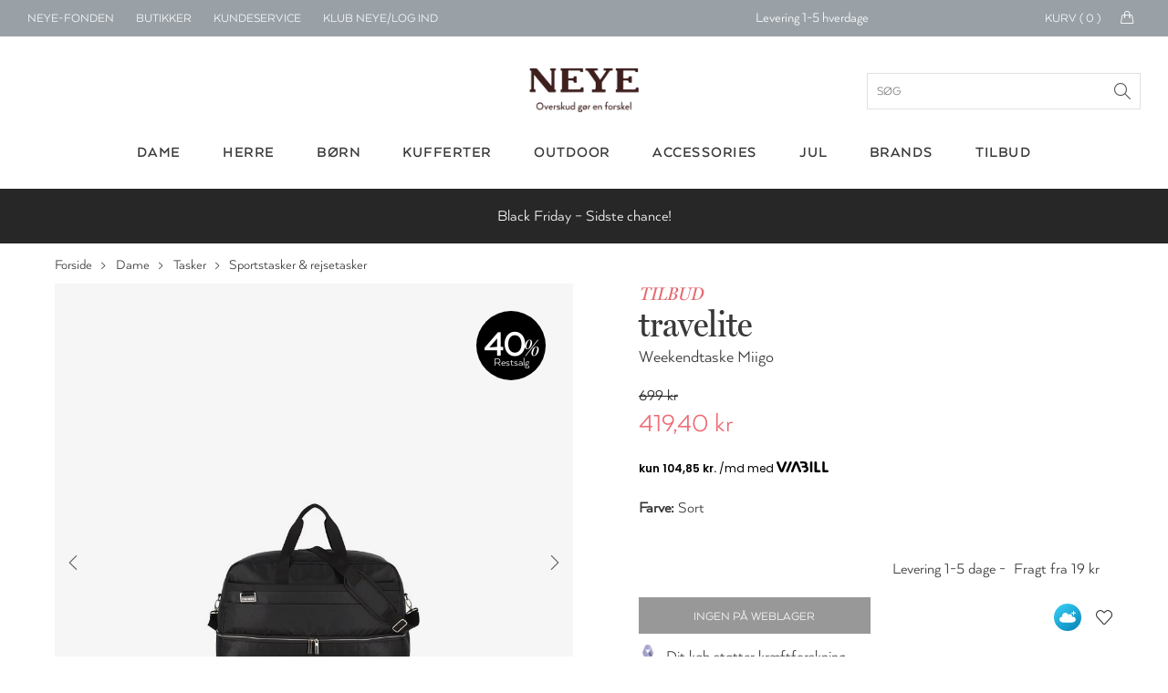

--- FILE ---
content_type: text/html; charset=utf-8
request_url: https://www.google.com/recaptcha/api2/anchor?ar=1&k=6LfhfOMnAAAAAFYc6MNrCUgTJUkN0j9AVtqa4h3t&co=aHR0cHM6Ly93d3cubmV5ZS5kazo0NDM.&hl=en&v=TkacYOdEJbdB_JjX802TMer9&size=invisible&anchor-ms=20000&execute-ms=15000&cb=1ww90ic4vjx7
body_size: 45263
content:
<!DOCTYPE HTML><html dir="ltr" lang="en"><head><meta http-equiv="Content-Type" content="text/html; charset=UTF-8">
<meta http-equiv="X-UA-Compatible" content="IE=edge">
<title>reCAPTCHA</title>
<style type="text/css">
/* cyrillic-ext */
@font-face {
  font-family: 'Roboto';
  font-style: normal;
  font-weight: 400;
  src: url(//fonts.gstatic.com/s/roboto/v18/KFOmCnqEu92Fr1Mu72xKKTU1Kvnz.woff2) format('woff2');
  unicode-range: U+0460-052F, U+1C80-1C8A, U+20B4, U+2DE0-2DFF, U+A640-A69F, U+FE2E-FE2F;
}
/* cyrillic */
@font-face {
  font-family: 'Roboto';
  font-style: normal;
  font-weight: 400;
  src: url(//fonts.gstatic.com/s/roboto/v18/KFOmCnqEu92Fr1Mu5mxKKTU1Kvnz.woff2) format('woff2');
  unicode-range: U+0301, U+0400-045F, U+0490-0491, U+04B0-04B1, U+2116;
}
/* greek-ext */
@font-face {
  font-family: 'Roboto';
  font-style: normal;
  font-weight: 400;
  src: url(//fonts.gstatic.com/s/roboto/v18/KFOmCnqEu92Fr1Mu7mxKKTU1Kvnz.woff2) format('woff2');
  unicode-range: U+1F00-1FFF;
}
/* greek */
@font-face {
  font-family: 'Roboto';
  font-style: normal;
  font-weight: 400;
  src: url(//fonts.gstatic.com/s/roboto/v18/KFOmCnqEu92Fr1Mu4WxKKTU1Kvnz.woff2) format('woff2');
  unicode-range: U+0370-0377, U+037A-037F, U+0384-038A, U+038C, U+038E-03A1, U+03A3-03FF;
}
/* vietnamese */
@font-face {
  font-family: 'Roboto';
  font-style: normal;
  font-weight: 400;
  src: url(//fonts.gstatic.com/s/roboto/v18/KFOmCnqEu92Fr1Mu7WxKKTU1Kvnz.woff2) format('woff2');
  unicode-range: U+0102-0103, U+0110-0111, U+0128-0129, U+0168-0169, U+01A0-01A1, U+01AF-01B0, U+0300-0301, U+0303-0304, U+0308-0309, U+0323, U+0329, U+1EA0-1EF9, U+20AB;
}
/* latin-ext */
@font-face {
  font-family: 'Roboto';
  font-style: normal;
  font-weight: 400;
  src: url(//fonts.gstatic.com/s/roboto/v18/KFOmCnqEu92Fr1Mu7GxKKTU1Kvnz.woff2) format('woff2');
  unicode-range: U+0100-02BA, U+02BD-02C5, U+02C7-02CC, U+02CE-02D7, U+02DD-02FF, U+0304, U+0308, U+0329, U+1D00-1DBF, U+1E00-1E9F, U+1EF2-1EFF, U+2020, U+20A0-20AB, U+20AD-20C0, U+2113, U+2C60-2C7F, U+A720-A7FF;
}
/* latin */
@font-face {
  font-family: 'Roboto';
  font-style: normal;
  font-weight: 400;
  src: url(//fonts.gstatic.com/s/roboto/v18/KFOmCnqEu92Fr1Mu4mxKKTU1Kg.woff2) format('woff2');
  unicode-range: U+0000-00FF, U+0131, U+0152-0153, U+02BB-02BC, U+02C6, U+02DA, U+02DC, U+0304, U+0308, U+0329, U+2000-206F, U+20AC, U+2122, U+2191, U+2193, U+2212, U+2215, U+FEFF, U+FFFD;
}
/* cyrillic-ext */
@font-face {
  font-family: 'Roboto';
  font-style: normal;
  font-weight: 500;
  src: url(//fonts.gstatic.com/s/roboto/v18/KFOlCnqEu92Fr1MmEU9fCRc4AMP6lbBP.woff2) format('woff2');
  unicode-range: U+0460-052F, U+1C80-1C8A, U+20B4, U+2DE0-2DFF, U+A640-A69F, U+FE2E-FE2F;
}
/* cyrillic */
@font-face {
  font-family: 'Roboto';
  font-style: normal;
  font-weight: 500;
  src: url(//fonts.gstatic.com/s/roboto/v18/KFOlCnqEu92Fr1MmEU9fABc4AMP6lbBP.woff2) format('woff2');
  unicode-range: U+0301, U+0400-045F, U+0490-0491, U+04B0-04B1, U+2116;
}
/* greek-ext */
@font-face {
  font-family: 'Roboto';
  font-style: normal;
  font-weight: 500;
  src: url(//fonts.gstatic.com/s/roboto/v18/KFOlCnqEu92Fr1MmEU9fCBc4AMP6lbBP.woff2) format('woff2');
  unicode-range: U+1F00-1FFF;
}
/* greek */
@font-face {
  font-family: 'Roboto';
  font-style: normal;
  font-weight: 500;
  src: url(//fonts.gstatic.com/s/roboto/v18/KFOlCnqEu92Fr1MmEU9fBxc4AMP6lbBP.woff2) format('woff2');
  unicode-range: U+0370-0377, U+037A-037F, U+0384-038A, U+038C, U+038E-03A1, U+03A3-03FF;
}
/* vietnamese */
@font-face {
  font-family: 'Roboto';
  font-style: normal;
  font-weight: 500;
  src: url(//fonts.gstatic.com/s/roboto/v18/KFOlCnqEu92Fr1MmEU9fCxc4AMP6lbBP.woff2) format('woff2');
  unicode-range: U+0102-0103, U+0110-0111, U+0128-0129, U+0168-0169, U+01A0-01A1, U+01AF-01B0, U+0300-0301, U+0303-0304, U+0308-0309, U+0323, U+0329, U+1EA0-1EF9, U+20AB;
}
/* latin-ext */
@font-face {
  font-family: 'Roboto';
  font-style: normal;
  font-weight: 500;
  src: url(//fonts.gstatic.com/s/roboto/v18/KFOlCnqEu92Fr1MmEU9fChc4AMP6lbBP.woff2) format('woff2');
  unicode-range: U+0100-02BA, U+02BD-02C5, U+02C7-02CC, U+02CE-02D7, U+02DD-02FF, U+0304, U+0308, U+0329, U+1D00-1DBF, U+1E00-1E9F, U+1EF2-1EFF, U+2020, U+20A0-20AB, U+20AD-20C0, U+2113, U+2C60-2C7F, U+A720-A7FF;
}
/* latin */
@font-face {
  font-family: 'Roboto';
  font-style: normal;
  font-weight: 500;
  src: url(//fonts.gstatic.com/s/roboto/v18/KFOlCnqEu92Fr1MmEU9fBBc4AMP6lQ.woff2) format('woff2');
  unicode-range: U+0000-00FF, U+0131, U+0152-0153, U+02BB-02BC, U+02C6, U+02DA, U+02DC, U+0304, U+0308, U+0329, U+2000-206F, U+20AC, U+2122, U+2191, U+2193, U+2212, U+2215, U+FEFF, U+FFFD;
}
/* cyrillic-ext */
@font-face {
  font-family: 'Roboto';
  font-style: normal;
  font-weight: 900;
  src: url(//fonts.gstatic.com/s/roboto/v18/KFOlCnqEu92Fr1MmYUtfCRc4AMP6lbBP.woff2) format('woff2');
  unicode-range: U+0460-052F, U+1C80-1C8A, U+20B4, U+2DE0-2DFF, U+A640-A69F, U+FE2E-FE2F;
}
/* cyrillic */
@font-face {
  font-family: 'Roboto';
  font-style: normal;
  font-weight: 900;
  src: url(//fonts.gstatic.com/s/roboto/v18/KFOlCnqEu92Fr1MmYUtfABc4AMP6lbBP.woff2) format('woff2');
  unicode-range: U+0301, U+0400-045F, U+0490-0491, U+04B0-04B1, U+2116;
}
/* greek-ext */
@font-face {
  font-family: 'Roboto';
  font-style: normal;
  font-weight: 900;
  src: url(//fonts.gstatic.com/s/roboto/v18/KFOlCnqEu92Fr1MmYUtfCBc4AMP6lbBP.woff2) format('woff2');
  unicode-range: U+1F00-1FFF;
}
/* greek */
@font-face {
  font-family: 'Roboto';
  font-style: normal;
  font-weight: 900;
  src: url(//fonts.gstatic.com/s/roboto/v18/KFOlCnqEu92Fr1MmYUtfBxc4AMP6lbBP.woff2) format('woff2');
  unicode-range: U+0370-0377, U+037A-037F, U+0384-038A, U+038C, U+038E-03A1, U+03A3-03FF;
}
/* vietnamese */
@font-face {
  font-family: 'Roboto';
  font-style: normal;
  font-weight: 900;
  src: url(//fonts.gstatic.com/s/roboto/v18/KFOlCnqEu92Fr1MmYUtfCxc4AMP6lbBP.woff2) format('woff2');
  unicode-range: U+0102-0103, U+0110-0111, U+0128-0129, U+0168-0169, U+01A0-01A1, U+01AF-01B0, U+0300-0301, U+0303-0304, U+0308-0309, U+0323, U+0329, U+1EA0-1EF9, U+20AB;
}
/* latin-ext */
@font-face {
  font-family: 'Roboto';
  font-style: normal;
  font-weight: 900;
  src: url(//fonts.gstatic.com/s/roboto/v18/KFOlCnqEu92Fr1MmYUtfChc4AMP6lbBP.woff2) format('woff2');
  unicode-range: U+0100-02BA, U+02BD-02C5, U+02C7-02CC, U+02CE-02D7, U+02DD-02FF, U+0304, U+0308, U+0329, U+1D00-1DBF, U+1E00-1E9F, U+1EF2-1EFF, U+2020, U+20A0-20AB, U+20AD-20C0, U+2113, U+2C60-2C7F, U+A720-A7FF;
}
/* latin */
@font-face {
  font-family: 'Roboto';
  font-style: normal;
  font-weight: 900;
  src: url(//fonts.gstatic.com/s/roboto/v18/KFOlCnqEu92Fr1MmYUtfBBc4AMP6lQ.woff2) format('woff2');
  unicode-range: U+0000-00FF, U+0131, U+0152-0153, U+02BB-02BC, U+02C6, U+02DA, U+02DC, U+0304, U+0308, U+0329, U+2000-206F, U+20AC, U+2122, U+2191, U+2193, U+2212, U+2215, U+FEFF, U+FFFD;
}

</style>
<link rel="stylesheet" type="text/css" href="https://www.gstatic.com/recaptcha/releases/TkacYOdEJbdB_JjX802TMer9/styles__ltr.css">
<script nonce="zE6Du8bglUxKot77YimKqQ" type="text/javascript">window['__recaptcha_api'] = 'https://www.google.com/recaptcha/api2/';</script>
<script type="text/javascript" src="https://www.gstatic.com/recaptcha/releases/TkacYOdEJbdB_JjX802TMer9/recaptcha__en.js" nonce="zE6Du8bglUxKot77YimKqQ">
      
    </script></head>
<body><div id="rc-anchor-alert" class="rc-anchor-alert"></div>
<input type="hidden" id="recaptcha-token" value="[base64]">
<script type="text/javascript" nonce="zE6Du8bglUxKot77YimKqQ">
      recaptcha.anchor.Main.init("[\x22ainput\x22,[\x22bgdata\x22,\x22\x22,\[base64]/MjU1OmY/[base64]/[base64]/[base64]/[base64]/bmV3IGdbUF0oelswXSk6ST09Mj9uZXcgZ1tQXSh6WzBdLHpbMV0pOkk9PTM/bmV3IGdbUF0oelswXSx6WzFdLHpbMl0pOkk9PTQ/[base64]/[base64]/[base64]/[base64]/[base64]/[base64]/[base64]\\u003d\x22,\[base64]\x22,\x22LWw5WMOAeRDCg8KmwqTDnMKQw7jCksOQMsKgbMOSfsO1OcOSwoB/wpzCiibCu01pb0XCvsKWb3DDpjIKfHLDkmE7wosMBMKSUFDCrSZ0wqEnwpXCqgHDr8OYw6Zmw7onw6Qddz/Dm8OWwo1IcVhTwqfCryjCq8OdBMO1ccOYwrbCkB5eCRNpVzfCllbDvgzDtkfDs1ItbzYFdMKJPz3Cmm3CrVfDoMKbw5HDqsOhJMKcwpQIMsOkHMOFwp3CiXbClxx8BsKYwrUpOGVBZkoSMMO+QHTDp8O0w5knw5RwwoBfKCPDrzvCgcOAw6jCqVYaw5/CilJKw6nDjxTDtDQ+PwTDusKQw6LCu8KAwr5ww5PDlw3Ch8ODw7DCqW/[base64]/[base64]/e33Cu8K2wo/Ci8Otw7TDrMOAFcKVH8O5w4rCizfCrMK6w7VMantEwp7DjsOoYsOJNsKzNMKvwrgDEl4UZTpcQ2fDvBHDiF3CjcKbwr/Cq0PDgsOYZsKbZ8O9CQwbwroaJE8LwqgSwq3Cg8OdwrJtR1PDg8O5wpvCq3/Dt8OlwodfeMOwwqNEGcOMaxXCuQV0wq1lRn3DuD7CmSfCmsOtP8K7IW7DrMOswrLDjkZgw6zCjcOWwpLCgsOnV8KmJ0ldGcKlw7hoPQzCpVXCrEzDrcOpBmcmwpl3egFpe8KmwpXCvsOUe1DCnxMHWCw7Kn/DlV8iLDbDjWzDqBpAJl/[base64]/DqsO1wr7Cs8OPwpXDgQZZwrpJw7TDoH7CrcOxX8KawrrCncKPYsOFe0EfMcKqwozDjgXDosOSRsKWw5Vdwo0/[base64]/[base64]/[base64]/CqgIJA8KsHMOHw4VQw5haw5Iow4rDnV44wpVnGwBlBMK3fMOQwo/DgUY8YMODNndeBF5zHkIzw4LDuMOpwqlDw6hFUQoQXMKOw5thw7YkwqTClwl/w5zCjWUHwo7CrDMvL1MxUCYqeX5qw4cqWcKdasKDKCjDgnHCnsKiw7E7UB3CgUdowrXCmsOQwqjDtcKhwoLDvMOPwqhdw6vCrzTCtcKQZsO9woRFw4hXw4N6IMKCFlbDlQ0pw6fCjcK8VUbDuxlAwqZRGMO/w5jDj0zCq8KyfQXDpsKKVn/DhcO2PzrCmHnDhT47S8Kuw6Elw7PDrHfCtMKpwojDpcKGd8Opw7Ftwp3DjMOXwoREw5bCtsKvT8Oow48PRcOEWB9nw7HDh8KLwpkBKlTDpUbCpgwZICFGw4TCmMOqwofClMKQfsKNw73DvkojcsKAwo5nwqTCosK1JVXCjsKxw6vCowk7w7PComVhwoInCcO/w6Y9KMOqYsK/MsOaDsOgw6HDrUTClsOTbzMjY2PCrcOgcsKQDicKQh0Xw6R5woBUXsOOw6oXb0hdPMOZQcOXw4PDmRbClMO1wpnCnwXCvxnDrMKOJsKvwqMQQsKQf8OpNRjDicKTwrvDuVoGwqjDpMK/AmHDqcK0w5XCmTPCjMO3VUUfwpBMJsOTw5Iiw6/Dt2XCmBUyIMK9wocjIsKlP0nCqylOw6jCp8O1PcKmwoXCoX7DscObMS3CvgfDs8OIEcOcAcK5wqHDuMK/[base64]/wqYwM8KdBsKsEMKnwpjCgsKTHg4IcmNoFiJqwqFbwr7DgsKlSMOUVlTDlcKZfRkhVMOaQMOww5rCqsK8Si56wqXClivDgnHCiMO4wp/[base64]/NR1waF/DpBrChMKdPXINahZcfG/Cr28qYxcQwoTCi8KTDMONHBMpwr/DnD7DhlfChcO0w6DDjCEiWMOCwo0lbsKOXzXCjn/[base64]/w5AkwogiVxHDt8OQGhd5BAfDhi/CuCYaw50Lw4A2GMOJw4ZQbcOWwpMiacOHw4Y+fE0+HR1/wpDCvDcJUV7Cu2YGJsKkTmsCLV0XUS9/HsOHw4TCqcKKw4dZw5Moa8KwFMO8woVlw6LDjcOOBl8MOCrCnsOnw45xNsKAw7HCjBVhw5TDhkLCqsKDNsKjw5pIOF4NNi1pwodiWVHDiMKdfcK1bsOZc8O3wrnDr8OjXm5/LCLCocOKdlHCiiXDuxUSw6BrW8OKwqF3wpnCrXZZwqLDl8KqwqhyB8K4wr/Cjl/DhMKrwqJAKipQwqDCqsOnwrPCrTsoS2wTN3HCicKXwq/CpcOlwo5fw6Zvw67ClMOBw5xGbhzCgTrDsDNKcw7CpsKEFsKiSFQow6/CnXgaWnfCiMK6wpJFecORTVd0NWgVwoE4wo/Cv8ORw6bDqhlWw63CpMOTwpjCggI0SAFswrvCj01ZwrEJP8KxQsK8WzEqw6PDmMOfCRFmaRzCv8ONSRLCuMO5dy5jJQI2woRoKl/Dm8KoYMKLw79IwqbDnsKUPUzCqHlzdzVwG8Krw6TDsV/CscONw6JnVklmwp5JGcK3RMOrwpJsRFdLdMK/woV4Fy56Yj/Drh3DvMOnCsO+w5wgw5hFTsO9w6kKNsOWw4I6QW7DlMK/XsOswpnDjcOMw7LCoQ7Dq8KNw7dIGcO5eMKBegzCqy/Ch8KSFR7DiMKOPcKiQl/DpsOQewJuw5PCjcK0LMOaYWfDvB7Ci8KHwrrDgRoKV118wrwowpR1w6HCm1nCvsKLwpvDvEcXWhJLwqE5Kg4eXAjChsOJGMKaJkdDDj3CncKZGkrDmMKodELDgcKEJ8O0wosiwrAeDU/CocKMwrXCnsOlw4/DmcONw5LCsMO1wofCv8OoRsOPbg7DvnPClMOOQcOUwrIZURlkPxDDlz4WXWXCshMhw5I4Zl5KIsKawq/Dp8OZwq3Cg0LCtHvCpFlWQMOBeMKzw5pJIE3CrGtzw75KwoPCtz1Gwp/Cry3DuXArHjDDiQ3DuyA8w7pzesKpL8KSPRnDm8OGwp7Cu8KswpTDisO0KcKUfMO/wq1NwpHDicKywp8Bw7rDgsKOFFzCow5swpfCihXDqDHCicKrwr1twqHCmW/DkCceLcOIw5nCrsOQECrDjsOXw78+w4fChhvCocOwcsO/woDCgsKsw58NNsOJKsO8w73DvxvCr8O8wqLDvV3DnjQuZMOGWsK2AsOmwosywoHDjDoqCcOpw4DCvXohEcOFwqfDpcOEPcKkw4PDn8Onw6R2fkYIwq8TSsKVw57DvDgSwqvCjXvCjTnCpcKtw5sxNMKtwrl/cxt8w4PDsHFBb3ENc8KSQMO6KzvDlW/Chnt4NSUJwqvCuHw7cMKENcOINwrDoU0GEsKuw5UiaMOPw6d/VsKfwrXCjzoJZwxhBCdbRcKZw6rDocOkd8Kxw5YXw7jCoTvCggVSw5/Co0vCk8KZw5kkwq7Dmm3CtU1kw7o1w6rDrXQ2wpo4w7XCulXCsjB0LGN6ViZ3w5LCjsOxL8KnXjYOecOTw5zCkcOVw4/CrsKAw5ERDnzCkxIGw5kAQMOBwofCnFPDg8K5w6E3w4zCj8Kyfx7CucKLw7TDhnsrFmjCosOZwpBBXW1cYsO+w5zCsMO2S3Q7wonDqsO/w73CtsKswp06BsOsOMOBw5wQw7rDoWJ3UBhEM8Oeb3LCn8OUfn5dw6HCtMK8w54UCyzCrSrCq8OkPcO6Q1bCnzFiwoIyN13Dj8OXGsK9K1lVSsK2PkFzwqQWw6PCvMOEXSHCnnRJw4XCssOtwrtfwrLDjsKFwq/Dj3TCp35kwqrCr8Kmwq8XHVQ/w7Fxw50Aw77CvUZ6d0DDiD/DmTAseAIoMsOJS3gvwqhpcgwjTSfDo2QlwojDsMKRw6sCIiPDkWMPwqUVw77CsHloXMKHWjp6wpNUEMOuw7Q4w5PCjh8Lw7TDn8OiEhjDqxnDnmp0woIfEMKfw6I7wpvCvMK3w6jCmztvTcK1f8OWDQ/[base64]/Ch2lDLH1/wprDosK6wrVNw6QiUmF3w6jDtEPCrMOUZB3CiMO5wqrDpx3CvU7CgMKALsOpasOCb8K2wpVgwo5yNEDCnMOcecORCCpUXcKBIsK0w4fDvsOsw5laQEnCqsO8wpxxY8KVw6PDt3vDjW4iwqAzw7Qawq/Dj3pPw6XDrlTDoMOYY31QKnYhw6vDhlgSw7lLHD40Az1awqVHw4XCgyTDsR3Ci0ZZw78XwrIkw4p7YcKlC23DlEbCkcKQwptMUGNuwq/DqhgYVcOOUsKaJ8O/Jkp3N8KxJi0JwoUowrRbRsKZwr7Ch8KTRsOnw5zCoGV0B3zCpXXCusKHQk7DrsO4WwViJsOuwq0UFn7DlFrCvwjDqcKAB07Cq8OMwokqE18zPV3DlAnCrsOjKBEYw6sDezPCvsK7w4RfwogyWcKHw70+wr7CocOew5ooO2FCdinChcKpOSXDl8KJw5/ClcKmw4w7DsOXb1x3bzzDp8O1w6hqO3jDo8Kbw5FldT9/wpAsNkfDuRXCiH8fw4HDuVDCvcKXR8KRw7Qow60mRzsjYRV8w4/DtDhxw4PClhzCk29Dfi3Cu8OCPkLDkMOLbcO6w5o3w5/Ch09NwpEdw7tQw4bDssOBL2HClMO8w67DmTXCg8Ouw5TDisKwTcKPw6LDsQs3LsOpw7pWMF0lwq/[base64]/Cq8O+wrbDnMKyPsKvIAc/wpRkPWrDhcOvw7VAwpjDhFDCp3LDksOkcMOTw4wHwoxXXlfCsmrDrTJjTTfCiXnDgMK8F2rDtEUtw67Ct8Odw6HCj2p+w4BQM0vCpwUFw4jDg8OlKcOaQB8YKUDDpyXCusOBwovDoMO1wrTCvsO9w5Biw4nCosOvWig/[base64]/wrjCqEbDnj7ClMOMw4vCm2w1QMK7w4XDtcOSMMKWwqFVw5jCqsOZb8K6fcO7w6TDvcOIPmo/wqg1JMKgRsO/w7fDn8KkKThwb8K8bsOww78Cwp/[base64]/[base64]/CuHpAORE4w43CrT8TwpjCmcOmworDqlQBwqAASz3CjSAfwqbDucOxDRbCkcOgPlPCghrCtMOlw7rCpcKowr/[base64]/QgTDocOUU1VYwoHCr8KfHlbDhCEuwoPCjEwmEShdHUo7wqN7Zm1kw6/[base64]/CicKJMsOew5XCt8KRwqILwpsnV8KeO3/ClMKDw63CkcOdwrBCPMKzWRfCrMO0woHDp3ojJsKGAnfDnHTClsKvFX0RwoVbKcOYw4rCtiZMVy5twrjCuDDDu8OUw77Cgj/[base64]/Do8Ovw63CmXkXXkFdw7gxw4TDoEsuEmzCn0DDvcOGw5/DjzDCn8K3NGHClcKAdT7DocOCw6MxUMOqw7bCu23DscOgPMKRYcOQwprDlRTCrsKjTsKXw5zDqRRPw6J+XsO+wr3DvGogwpo4wojCpmrDtD8Gw6rCimrDuSIzCsKIFE3CpTFTDcKbVVMQBMKcOMK9Uy/CrSjDh8O1a2l0w5N+wpQ3GMKYw6nChsKPajvCjMKFw6YtwqwbwrokBknCu8Oqw70RwpPDtHjCvgPCocOZBcKKdzNaczp+w5DDnTdswp/DvsKiw5nCtQBUdHrCtcOJFsKOw6Vrc18qa8KSD8OLPgdgb33DoMOlRXZnwqpswq4kB8Krw7bDs8O9NcOyw4MqbsOkwqfCv0rDjRJvF3l6DcKjw5Y7w5x5Z3AMw5PDq0/CnMOWcMOBVRPCtsKiw7ciw5UOXsOsJHLDl3LDqcOAwql0dcK+ZlcMwoLCt8Kvw6sew6jDi8KcCsOIDiwMwpFlDS4Aw494wpLCqCnDqXXCg8Kwwq/DnMKKVjPCn8KsDXoXw73CqABQw78VfHBzw6rDj8KUw7HDj8KYIcKtwqzDnsKkWMO9VcKzL8Ovwrx/acO1KMOMF8O8ITzDrinDk0DChsO6BULCqMKTc3zDtcObMMOQa8KaNMKnwoXDqAzCu8O0woUPT8KQeMOZMXwgQMK8w5HCmsK2w5ozwqPDq2TCvcOLM3TDusKAdgBpwqLDosObwpdBwr/DgSvCksObwrx1wqXCsMO/[base64]/woTDgwgIwr5LXMOSwp3DpMK3WcOkw6JBw4rCsnkSAQohJ28pEgDCu8OKwpB9TEzDp8OXGDjCtlYYwrHDqsKIwq/Di8KSekZ0Ow9vEVIWawjDv8OdOlc6worDny7DjcOlCyBUw5QVw4t9wrDCh8K1w7QHTGFWP8O5aXUHw5IJX8K7OT/ClMOPw5lswprDn8O3TcKUwpzCqmTCgEpnwrXDpMO0w6vDoA/DkMOQwrnCicKCFMKmGsKXd8Knwr3DhcOKBcKnwq/ChcOOwrgPaCHCs1/DkENXw55RFsOxwphqdcOFw6kzZsKkGcOjwpIBw6R+fz/[base64]/UMOnwqDCtQlkw6ovwpnCvCUxwplmw4nCqcOROzzChFptH8OcwpJJw5gTw6/CgAPDusOtw5UZHRp+wpkvw50lwqUENVcGwrDDk8KHJ8Oqw6HDr3wKwpoWXzdxw6XCnMKGwrVPw7zDgkE/w4zDiFxbQ8OQQMO2w7PCkGNgw7LDtBM7AljCuBElw4Jfw4LCsw1Ew6k/aQTCmcKEw5vCiUrDssOQwoQ/RcK7SMKZcwx1wpDDrHDCrcKbdWN7fGBoVzrCulsgYQwJw4cVbx06ecKCwp4vwqzCusKPw6zCjsOAXhIXwpvDgcO9C2lgw7bDvwI/TMKiPntqdTzDmMOsw5XCtMKCRcOvKB4Swoh1DwHCnsK0BzjCqMKkQ8K1LjPCgMOxMiMbEsOXS0TCg8O6RsK/wqfDlyJxwpjCoGo6KcOFGMO4Zmcxw6/DpigMwqoOTTdvKXwsS8KUVmVnwqsxw7nDsj5zZlfCgwLDkcKTQXYww45Zwop0EMOXD0Uhw6/Ds8KUwr05w5HCjiLDucOXc0lnayVOw5IfAsOkw5fDiD5kw43DoQRXWi3Dk8Kiw4/CssOZwq4owoPDuClpwqbCqsOtBsKBwr9IwobDmy3DoMOTHSRsEMKAwqESREcbw4hGGXwYQMKkK8K2w4TDv8OFIioRBTcPFMKYw6B6wo5naS3Cu1V3w4/DmWBXw4Fdw6TDhR8WXybCtsOkwoYZKcOMwpbCjirDpMOiw6jDusOtZsKlwrLCgkFvwrpIXsOuw5TDgcKJDHkMw6LDskLCs8OXMxLDlMOpwonDi8OTwo7DglzDp8ODw4PCnUZfBFYiYCFJJsKwNVU8YR9zAF7CpC/[base64]/DpkfDq8K+wq4Fw73Dpj/[base64]/CswHDk0/DmxjDicK0w6JRw405L04ewonDhVoSw6DCtsOSwobDgwQPw6XDuXQoX1ZOw7hxRsKvw67Ck2vDhQTDm8Odw6lEwqJNXMO7w4HDqzo4w4heIkc6wo1CXDRiFBxUwqc1D8KwCsOaHC4rA8KIcD/[base64]/CoknCrMKMM8KOwp4nTsOnP8OGBsOeFMKMXX/[base64]/DVDDo0rDhXzCtSHDlnZcwoZTw5/DqDHCoQgpwoNUw7XCuRPDv8OTcn3DmVfDl8O/woPDp8OBL2TDpsKfw48bwprDu8KXw5/[base64]/w6NCdsKowrXCoRJ+wqJHwqDDqy/DqXTDuGXCtcObwrloZMK9FsK/wr1VwoDDukrDoMKrw5rDt8O+E8KaQ8OnBDEywqXCuhDCqCrDp0JUw4Jfw57CscOBwq9dDcKMWMOtw6fCpMKKIcKowqbCrF/[base64]/wrHDtMKKw6DDux/DlmrDr8OOGgLDjWXClGJzwr/DocOJw7I7w63CssKFLMOiwpDChcKFw6xHbMO8wp7DjDDDsxvDlCfDlTXDhsODb8KEwprDhMOJwo7DgMO/w6fCtlrCjcOQfsOQTijDjsK3EcK9wpU3CXF8McOSZcK4WgoPVVPDosKBw5DDvsOswqdzw4oeZ3fDq2XChRPDkcONwrzCgEoxw70wTDMJwqDDjj3DsnxrPy/Cq0dJw5TDnljCn8K4wrDDjjLChcOtw6FJw48rwpZ0wqbDl8OQw5DClRVSOF9dTR8uwrrDgcOewq7ChMO4w4zDlU7Dqjo5aiYtN8KSIXrDizAuw5TCnMKEG8OLwrF2JMKlw7XCmsKWwowew7HDq8Obw6/DtMKlb8KJZxTCvMKQw5jCoCLDoTDDr8KYwrzDpSFdwo0aw41tw67Do8OmexpkQF/DqsKiaQvCu8Kqw4TDqEMqw53Du0jDjMKCwpjCnUjCrBUSH3sCw5jDp2fCh0hYE8OxwqU/PxzDvxIBE8KPwprDoktbw5zDrsOYe2TCiGTDrMOVVMOWSj7DisODQxo4alcdWl5XwqLChCzCuGxbw57CknHCo0JFXsKUwoDDmBrDlCEXwqjDs8OWAVLCv8OeVcOoG30CczvDgAZswqMiwpjDiF7DkCsqwrTCrMKtesKlA8KCw5/Du8KQw4tbBcOLJsKJI2nCrQTDpm4SDGHCjMOCwoFiU1Rkw4HDiFUrWwzClFE5EcKMQRN8w77CiWvCmQUgw5pawph8OQ/DsMKzB28LJSdyw4DDvztfwpbDl8O8cXvCucKQw5/Dm0PDrEPCrsKQwpzCvcKqw4kIQMOQwrjCr3TCm3fCqSLCrwNHwr16w6vDhgfDs0EhPcKxPMKQwosMwqMwOzrDr0pjwoFVXcK3PxUCw417wqxzwqlFw7PDksO6w67DgcK1wokDw7lyw4zDr8KJVD/Ct8OCF8OIwrVDFsKvZRk4w5Jxw6rCrcKpCSJnwp4rw7TCvG1tw6ZaMHxaBMKnLA7ChMONwqDDribCqgM0Rk8OIMK/ZMOhwpPDnQpgenXClsOtPsOvfmQ2OCtiwqzDj2gpTFYCw4TCtMKfw5F9wo7Dh1YmVRkvw7vDlQE4woHDpsO+w5kgw7JqDHbCqcOUV8ONw78uCMKBw5hKTQfDvsOLXcOcXcOLUx/CnnPCrC/Dg0HCpMKOKsKhL8OkLkLDixXCuxHDqcO5w4jCpcKVw55DTMK4w5AaPT/DtwrCgCHCjw3CtAw0c2vDnMONw5fDgcK+wpXCgWloTijCrFp8SsKOw7LCq8OwworCnDHCjDMBdRc4dls4bE/DmhPCj8KpwrTDlcKEAMOOw6vCvsODeT7CjXTDqS3DlcOwN8KcwozDgsKUwrPCv8KnPGZowoYPw4bCgnklw6PDpsOow442w6lzwpbCpsKlVzfDqE7DncKdwp0Ow4k1acKNw7nClkrDlcO0w5vDmsOwcDLCqcOcwqTDqjTDrMK2Xm/CqFoAw5fCqMOjwpw4OMOzw6rDkG1vw4kmw7vCmcKYN8OfJhfDksOLXknCrlwdwofDvBE3wrQ1w44pcX7DnzJzw450wocewo9xwrslwo0gI37CiUDCvMK/w53Dr8Klw7scwoBhwrxOwr7CkcKDAz49w5UjwpgNwqrDkSjDqsOUJMKOMVPDgGlVWcKeBVhyCcOww5/CoFrCrk4owrhzwrnDrcOzwpgKRMOEw6how7wHGQELw4hKKX8Zw73Dtw7DmsKbF8OYAMOPW20pAwlrwpbDjsOAwppjGcOYwrM5w4c7w5TCjsO+NgNBIAPCkcOow7nCoRnDqsO2YMKNDMOicQLCrsOxT8OZHsKbay/[base64]/CsMO8DcKtW0QDeEbDv8ORw50tO3vCn8Onw7TCn8O4w5h+b8Kzwrd2EMK4HsOTBcOsw7DDtcKhHWfCviBxJVYawoAXasOMUSVcasOJwojCpsO4wodQMMO6w5jDjAkHwpXDu8OWw6rDq8KLwrBxw5rCuVzDrCvCl8K/woTCmcO4wrXCg8OZwpDClcK1WUYsH8KDw7Rewqxga1TCgkPCpcKxwr/DvcOkPsK0wpzChcOnJU0WTA10b8K+ScKcw7nDg3vCkwwGwojCl8K/[base64]/MMOiD8KJwoMTw5g/EU03worClsOGw4XCqx/DvsONw4Qkw6/DkGbCrSJRHMKWwqPDlhwMHUfDggEvOsKPfcKiLcKhSgjDshRAw7HCjsOCDnDCjUEbWMOlCsK3wqAXT1LDsi9twqjCpRZcwprCijwUTsKjZMO5GWHCkcOMwqXDjwDDr2o1K8OIw4bDkcOfJhrCrMKeD8Oxw68QeXPDu1d2w5XDs1EHw4hNwq9lw7zCvMKbw7/[base64]/dcO5dMOBNMOdJcK3fk1Kw5FLwrnDgycvOgQ+woPDq8KVCBkAwpHDtUZewodzw5jDjQjCtRnDtx/DucO3YsKdw5Few5Mcw4YQAsOOwovCuQ4ZfMOFLUbClnLCkcOZaQ7CsRsFaR1mX8OUPkoawo4kw6LDkXRPw4bCocKew5rDmhQzEcK/[base64]/CscOOecKkaVpVwrgAwocTw5bDksKVwodSN3bCnsORwrx8OHAEwoc1dsK7ahXDmVQESzJvwrFpQsKSQMKRw6wOw5hcBsOUfS9nwpBBwoDDjcOuR2tlw4TCocKqwrvDicO9OFnDjF8ww5jDsiQAZsOmTVIad2jDgRbCujZmw5QWGGlywpJRaMOBEhVDw5bDmwTDg8K/w49OwqnDoMOSwpbCoCY9H8OjwpnCssKKf8K+UCjDkA7Dj0LDhsOUMMKMw4EHw7HDhkINwo9Hwo/ChV8jw7LDg0TDssOSwojCqsKbIMKlfEosw77DhxgsCcK0wrUBwqh4w6gOLjdwUsOow6NLHXA/[base64]/Dq8OtJyXCkRXCkMK2csOSWzZkwqXDuGLDnAInBcOiw6hYHsKkeHlOwrg/IMOPfcKzQcO5CmE0wpgLwqTDtcO2w6fDrsOuwqh1wrzDrsKQWMOSWcOOe2vCtk/Dtk/CrHgLwoDDh8O8w7Uhwo/DuMKmDMKQw7VVw7/DjcO/wq7DmsKOw4fDokzClnfDrz1HAsKkIMOiejNLwoN+wpZBwprCusODLn/CrQpsF8OSA1rDlkMXX8O2w5rCsMOvwofDisKDKWjDj8KEw6Utw6PDgFjDlRE2woTDlmwjwojCjMOhUsKcwqnDlcK6LTM4wp3CpFc/O8O4wqNRRMOMwpc2Y11JKsOVd8K6Z1DDmiAqwrdZw5jDqsK0wpEBTsKnw4DCjsOEw6PDsVvDl2BGwrTCvMKLwpvDucO4S8KAwoMmIkhOd8OHw7DCvyweJS7CpsOmazJAwrLDiz5Owo1KEsKXCcKlXsOfQTIBHMOLw4jCmFwmw6MTMMKBwq8Qcw7Ci8O4wp/CjMOdYMOdRFzDqgBOwpcDw6RcPw/CocKtWcO/[base64]/XsOow5fCh8OwAcO1wojCgWsFOsOIEErCtl4gw6PCuwfCtlcbZ8Oew6Amw7HCjVxlNz/DiMKNw4gBPsKHw57DusOldMK9wqdCUU7CsgzDpSRiw6zCglpMecKtF3zDqgEdwqdwUsKnYMKhHcK3BVwaw7Rrw5FXw4cMw6JHw6fDixMtfV0BHMKIwq07FsOFwrbDocOSK8Kaw5zDq3ZlE8OMY8OmSVzConlJwpISw6rCp3dRVDwSw7HCvVgMw692B8O/HsO1KzUPKDVFwrvCuF1qwrLCoE/ClUDDk8KTeXPCqEBATcOnw5VSwo8qDMOdJ0waYsKtcsKhw5hLwooCBlMWKMKkw7/DkMOkLcKxZSjDv8KGfMKUwrnDi8Kow5Maw7TCm8K1wo5RUWkRwp/CgcKkW2PCqMO5ecOFw6IsUsOUDhBpTmvDtsKtDcOTwqLDgcOsPXnCoSzCiG/CqRgvScOsBMKcwqHCnsOsw7cfwrtMeThjNsOHwpUUFsOnZg7ChMKrU3HDlzJGAGZCMGPCsMK8wrl/[base64]/CicO/KkLCo8KLw5oTw6R+w5EZMsKIwq9uw7tbPBrCoT7Cu8KUw7cBw4I+w6XCq8KxPsKjc13DvsORAMO7fjnCusKlUwXDpAkDUD/Dv1zDln0aacOjO8KAwrvDhMKebcKUwrQVw6pdfEUyw5YmwoXCiMK2ZcKvw7plwo0RJsOAwrPCg8KywqkKLsKPw6V+wr7Cs1jDt8Kpw4PChMK4w6FyacKaXcK/w7XDuSHCp8KYwpcSChM2aUDClMKjbEJwDMOYZHLCicOBwqfDtT8lw5zDnhzCukHCnD9hf8KAwo/Cklxqwq3Cr3VMw4zCpG/DicOXDGVmwp3DvMK4wo7DlWLCkMK8AcO6USgxPAFGVcOswq3DvUN/QUTDssOQwp/[base64]/Ck8O5w57Ds34AWcK9w6xnJ0TCtzxNR8OlaMKJw4tZw6VCw7JKwo3DmsKWAMOrT8Oiwr3DvX7Ci3Jhwr7Du8KYWsOtFcOhc8ObXMKVd8K1bMOhCTN3SMO/fS1RNk4ZwqNGKsOdw7HCm8O5wpzDmmDDiS7CtMOPS8KCeVdkw5QaKzwpMcKYw4BSPcOhw5fCrMO7HVg7UMKpwrfCp3xQwoTChx7CviIiw4xmLj4sw63Dk3FnUETCqxRPwr3Ct27Cr00Vw5RKNcOSw4vDhw/Dj8OUw6QNwqnCpmptwoBVc8KjfcKVbMKHRX/[base64]/CsKgw4hGDsK6UwMawrnDlnYdeGl9HTPDrhfDpyRrIz/[base64]/CrMKSMVDCnsOzwq8fwpTDkXQow7/Di8KgAHZnAwzCoTxrTsOcSn7DksKBwqPCuA3Cu8ONw4LCtcK9woM0TMKMbMOcL8OPwrvDnGw5wpgcwoPCkmExPMK/dcKvXi/Cuh83MMKHwrjDpMOzCyEoHUfCjGvCn2PDlkIjbcOlF8O9BHDCjlTCujnDiVzCi8OiMcOhw7HCtsOtwqFnY2LDkMObU8OIwoDCusK9FsKBVA51dk/DrcORKMOyInRxw7Iswq7CsmkHw63DpcOtwrU+wplzUiEcEzJNwoRvwo/CrHstH8KFw7rCuQ8GIxjDoidRDcKIZsOWbmfDgMOYwpsZBsKKOwprw64gwo/DrMOaFwrDvWLDq8K2MT4jw6/[base64]/CoyDCs05mwrvDlcOPw5jCkcOkw4PCq8Kkwqk5w7nCt8KUIcKKwqXCliVbw7UIfXrDu8KUw5nCkcKuBcOZRX7DncOgdzHDuUXDvsK/w4wdN8Kyw73DjXzCvcKNRQd9JMOJXcOrwoPCqMKjwrcUw6nDsmYWwp/DjsKDw7IZJsOmDcOuTnbCtcKAB8KAwoBZPEkHacK3w7B+wq1iIsKUAsKMw4/[base64]/Dv8OTworCmQsLLGrDm8K6wq87w4nCoT96HMOQE8KFw6Nxw5sqRgTDisOJwq7CuBVlw5nCmmkfwq/[base64]/Dpk7ClcOeIcOFLsK1w5RAa8KRCQI8S3sfegnChBTDmMKmUsKdw4vCgMO7WhPCncO9WSPDv8OPGB8jX8KGXsOjw77DoCjDpMOtw6zDh8K+w47DtVRBMEgMwqQTQR/DnsK2w5kzw4MEw5MBwrXDrcKjEyEiwr5sw5zCsEDDrsKFKcO1LsOpwr/[base64]/DhcK0dDZOTwzDjzJuw5DCiATCqsKkbcOGJcOLaGtsecKAw77DgsOTw4V0CMKHd8KjZMK6JcOMwqkdwockw5XDkBIywoPDkyJ5wpjCgApGw6vDoX95eFtzd8K3w6M2B8KLIsK0Y8OWGsOeWVUzw45GJgzDpcOFwp/Di0/[base64]/ChMO5wr8Iw73Dv8OVw4oEH1vDhl/[base64]/H3nDvcObwoMuw41GwrzDtzjCgMK8wpR6wr7Cmn3CicOBNg8cIWTDvsOgDzIJw67DijTCssO6wqBCF1Qcwr4aEMO/QsOuw65VwrcACsO6w6LCusOVCMK7wpJoGXvDhHVAAcKmRhHCtFwZwpjClExQw6RBGcKzf0rCiRzDtcOZQFbCgnYIw51US8KeMsKwVnoLTXTCl2/CmcKbZWXCgk/Di3xcN8KIwosZwonCs8KTVDBDJ2g3N8Oiw5LDkMOrwp7Dsl5Ew78yZGPCk8KRBFDDu8OLw6E1HcO/wrnCiBsIZcKHIAvDniLCk8K6RBBVwqp4ZGjCqRpVw5TDsg3CpU0Gw5Yqw43CtiQgCMOkVcKkwosxwrYrwoMpw4bDjsKiwq/DjjbChsKuYhHCq8KRDcKZORDDt0ocw4gYJcKsw7DClsONw5pNwrh7wow9UjbDokbCpRIMw4HDsMOIasO6egcxwpJ8woDCqMKvwrfCl8Kow7vChcKjwoB6w4EvATQKwqUvZ8ORw7nDigpPHDkgU8KZwpfDqcOdG0PDl1/DhgdiFsKtw5LDiMKgwr/ChUcqwqjDtcOeacObwrMCFi/CpsOncSU0wqrDrgDDvD1ywo5fA0ZlZGnDsE/CrsKOPyPDvcK5wp4UYcOowqzDvcOGw4TCjcKVwpDDlknClUXCpMO9fnrDtsOcbAbCocO1wprCkznDtMKyHyfChMKsYsKYwoLCgCDDoD10w6suPGbCr8OlEsKvdMOqV8OsUcKiw58DWljDtQPDgMKGAMK5w5XDlBDCsGo/w4fCscKMwpvCtcKLZTbCrcOGw4g+OTvCpsKeJlBqaTXDtsK/SRkydsKMAMK+TsKEw77Ch8KQacOJU8KOwoYCdXvCpsOnwr/[base64]/Co8K2w6XCq8KDw77CnRVjwojCjXYQO2zCnHLDvik2wrTDlcOaQcOOwpvDi8KRw41IBUjCjj3CmsKxwq3CgDgWwqEWTcOvw6bCp8Kpw4/CisKsfcOTHMOnw53DjcOow6zChgXCtB8Pw5HCnVPCg1NGw4HCoRNcwqTDvEl2wrvCpGHDpDbDssKcGcOvB8KRasKrw4snwpjCj3DClsO0w6cvw7IVHAYKwrlXE3d2wrk/[base64]/DqcOfAMKPCMOzFyLCgcO9aHFfw64iT8K7P8OywoXChDAbLErDmBE9w6wswpICfQg2HMOAJ8KKwp8mw58Cw5ZGVcKuwql/w7coQcKzJcKDwpYPw7zCpMOufSRpFXXCtsKKwqrDrsOCw4vDnMKTwpolOVLDisODYcKJw4HCqi1tUsKSw4kKDTjCtsOhwqHDu3nDt8KyYnbDoFfDsjdxXcOGWyfDusKLwqwQw7/Dvh88FUNhHcOpwrBNX8K0w4lDZVHCo8OwI0DDo8KZwpR9w7LChsO3w7dZfSQGw6fCuXF9w7drfwkxw4zDnsKjw6PDr8OpwoAQwpvCvAY5wqbCt8K6TcOqwrxCZcODJj3DtWXCp8KUw6rDv2NLbsKow5IUTy0ZdEnDgcOCY0PCgcKewrpaw5gwS3bDj0Uvwr/DrsKfw4nCscKgwrtoVGYAAUAmchfCu8O1Bk1/w4rDgDrChGMywo4RwrEhwrTDvsOrwr86w4zCgsKhwojDihXDlRPDiDILwoc4PSnCmsOMw4nDqMKxw4bChMOZUcKzcMOCw6nCv1nDkMK/woxAw6DCpFVLw7vDmMK6GHwmwo7Co2jDmzrChcOtwqLCoWYlwoF9w6XCicObFcOJTMO3YiN1ejxALsKZwpEbwqkoalUvTcOLKFwBIwPCvmd+VMOjdBEgDcO2J3PCuGjCjyMewow/[base64]/CscKFwqvDrMKyw4nDm8O3SxFswqjDlMOqwr8lRyfDg8OSZBDDjMKDYxPDksKYw4VXacOHNcOTwpEYSW7DqMKew63DpR3DjcKcw4nCvSrDt8KTwoJxUl8yAV4uwoDCq8OpeQLDoS0BEMOCw65mwrkyw6NfIU/[base64]/Co8KgDmrDu1nDjMK7wqnCrR5Kw7rDnsOkNMKRXcOdwrLDqU4SwojCvyrDj8OMwofCisK7C8KgYgkAw7bCoVZgwq0GwqlqFWJFc37DvcK1wqtNQQtzw6XCuFvCgA\\u003d\\u003d\x22],null,[\x22conf\x22,null,\x226LfhfOMnAAAAAFYc6MNrCUgTJUkN0j9AVtqa4h3t\x22,0,null,null,null,1,[21,125,63,73,95,87,41,43,42,83,102,105,109,121],[7668936,713],0,null,null,null,null,0,null,0,null,700,1,null,0,\[base64]/tzcYADoGZWF6dTZkEg4Iiv2INxgAOgVNZklJNBoZCAMSFR0U8JfjNw7/vqUGGcSdCRmc4owCGQ\\u003d\\u003d\x22,0,0,null,null,1,null,0,0],\x22https://www.neye.dk:443\x22,null,[3,1,1],null,null,null,1,3600,[\x22https://www.google.com/intl/en/policies/privacy/\x22,\x22https://www.google.com/intl/en/policies/terms/\x22],\x22LN0h1QI4201lsUsYzT6Uq4DAp1UifbxelHSxQJygZoI\\u003d\x22,1,0,null,1,1764495032312,0,0,[59],null,[4,110],\x22RC-bZVbXGWL1vWYFA\x22,null,null,null,null,null,\x220dAFcWeA5oV-d1yv2JjRFCqUL7pUbgdWq1hlF8ezBrLs8BG3DI4W8u51Ih8DGfv5SrrDoB5MyZZAAAfx268P7BLa4H3wvwAkB24A\x22,1764577832392]");
    </script></body></html>

--- FILE ---
content_type: application/javascript
request_url: https://www.neye.dk/webpack/static/js/477.31d90cf5.chunk.js
body_size: 1224
content:
"use strict";(self.webpackChunkfrontend=self.webpackChunkfrontend||[]).push([[477],{9193:function(t,e,n){n.r(e),n.d(e,{default:function(){return h}});var r=n(3029),o=n(2901),u=n(5043),i=n(7950),c=n(296),l=n(675),a=n(467),f=n(2625),s=function(){var t=(0,a.A)((0,l.A)().mark((function t(e,n){var r;return(0,l.A)().wrap((function(t){for(;;)switch(t.prev=t.next){case 0:return r=new f.S.Client(n),t.next=3,r.getWebStockGET(e).then((function(t){return t}));case 3:return t.abrupt("return",t.sent);case 4:case"end":return t.stop()}}),t)})));return function(e,n){return t.apply(this,arguments)}}(),d=function(t){var e=t.label,n=t.productId,r=t.endpointUrl,o=(0,u.useState)({showWebStock:!1,webStock:-1,fetched:!1}),i=(0,c.A)(o,2),l=i[0],a=i[1];return l.fetched||s(n,r).then((function(t){a({showWebStock:t>0&&t<4,webStock:t,fetched:!0})})).catch((function(t){console.log(t)})),console.log(l.showWebStock),l.showWebStock?(null===e||void 0===e?void 0:e.replace("{{Stock}}",l.webStock))||l.webStock:""},p=n(579),h=function(){return(0,o.A)((function t(e){var n;return(0,r.A)(this,t),this.elem=e,this.elem.label=e.dataset.textLabel,this.elem.endpointUrl=e.dataset.endpointUrl,this.elem.productId=null!==(n=e.dataset.productId)&&void 0!==n?n:void 0,this.init(),this}),[{key:"init",value:function(){i.unmountComponentAtNode(this.elem),i.render((0,p.jsx)(d,{label:this.elem.label,productId:this.elem.productId,endpointUrl:this.elem.endpointUrl}),this.elem)}}])}()},296:function(t,e,n){n.d(e,{A:function(){return o}});var r=n(8394);function o(t,e){return function(t){if(Array.isArray(t))return t}(t)||function(t,e){var n=null==t?null:"undefined"!=typeof Symbol&&t[Symbol.iterator]||t["@@iterator"];if(null!=n){var r,o,u,i,c=[],l=!0,a=!1;try{if(u=(n=n.call(t)).next,0===e){if(Object(n)!==n)return;l=!1}else for(;!(l=(r=u.call(n)).done)&&(c.push(r.value),c.length!==e);l=!0);}catch(t){a=!0,o=t}finally{try{if(!l&&null!=n.return&&(i=n.return(),Object(i)!==i))return}finally{if(a)throw o}}return c}}(t,e)||(0,r.A)(t,e)||function(){throw new TypeError("Invalid attempt to destructure non-iterable instance.\nIn order to be iterable, non-array objects must have a [Symbol.iterator]() method.")}()}},3437:function(t,e,n){n.d(e,{A:function(){return i}});var r=n(3954),o=n(3662);var u=n(2176);function i(t){var e="function"==typeof Map?new Map:void 0;return i=function(t){if(null===t||!function(t){try{return-1!==Function.toString.call(t).indexOf("[native code]")}catch(e){return"function"==typeof t}}(t))return t;if("function"!=typeof t)throw new TypeError("Super expression must either be null or a function");if(void 0!==e){if(e.has(t))return e.get(t);e.set(t,n)}function n(){return function(t,e,n){if((0,u.A)())return Reflect.construct.apply(null,arguments);var r=[null];r.push.apply(r,e);var i=new(t.bind.apply(t,r));return n&&(0,o.A)(i,n.prototype),i}(t,arguments,(0,r.A)(this).constructor)}return n.prototype=Object.create(t.prototype,{constructor:{value:n,enumerable:!1,writable:!0,configurable:!0}}),(0,o.A)(n,t)},i(t)}}}]);
//# sourceMappingURL=477.31d90cf5.chunk.js.map

--- FILE ---
content_type: application/javascript
request_url: https://www.neye.dk/Static/js/nobundle/raptor-3.0.min.js
body_size: 4470
content:
var raptorBase64 = function () {
    function e() {
        this._keyStr = "ABCDEFGHIJKLMNOPQRSTUVWXYZabcdefghijklmnopqrstuvwxyz0123456789+/="
    }
    e.prototype.encode = function (e) {
        var r = "";
        var t, a, i, o, s, n, u;
        var m = 0;
        e = this.utf8Encode(e);
        while (m < e.length) {
            t = e.charCodeAt(m++);
            a = e.charCodeAt(m++);
            i = e.charCodeAt(m++);
            o = t >> 2;
            s = (t & 3) << 4 | a >> 4;
            n = (a & 15) << 2 | i >> 6;
            u = i & 63;
            if (isNaN(a)) {
                n = u = 64
            } else if (isNaN(i)) {
                u = 64
            }
            r = r + this._keyStr.charAt(o) + this._keyStr.charAt(s) + this._keyStr.charAt(n) + this._keyStr.charAt(u)
        }
        return r
    };
    e.prototype.utf8Encode = function (e) {
        e = e.replace(/\r\n/g, "\n");
        var r = "";
        for (var t = 0; t < e.length; t++) {
            var a = e.charCodeAt(t);
            if (a < 128) {
                r += String.fromCharCode(a)
            } else if (a > 127 && a < 2048) {
                r += String.fromCharCode(a >> 6 | 192);
                r += String.fromCharCode(a & 63 | 128)
            } else {
                r += String.fromCharCode(a >> 12 | 224);
                r += String.fromCharCode(a >> 6 & 63 | 128);
                r += String.fromCharCode(a & 63 | 128)
            }
        }
        return r
    };
    return e
}();
var Raptor = function () {
    function e(e, r, t) {
        this.scriptVersion = "3.1.16429";
        this.cookieNames = {
            rsaXuid: "rsaXuid",
            rsaRuid: "rsaRuid",
            rsaReaId: "rsaReaId",
            rsa: "rsa",
            rsaSession: "rsaSession",
            rsaDebugEnabled: "rsaDebugEnabled",
            rsaDt: "rsadt"
        };
        this.parameterNames = {
            sessionIdQueryParam: "sid",
            cookieIdQueryParam: "coid",
            xuidQueryParam: "xuid",
            ruidQueryParam: "ruid",
            reaIdQueryParam: "reaid",
            rchSourceQueryParam: "rchsource",
            rchmoduleQueryParam: "rchmodule",
            rchItemIdQueryParam: "rchitemid",
            moduleNameQueryParam: "am",
            randomNoQueryParam: "ts",
            versionQueryParam: "v",
            utmSourceQueryParam: "utm_source",
            utmCampaignQueryParam: "utm_campaign",
            utmTermQueryParam: "utm_term",
            utmMediumQueryParam: "utm_medium",
            utmContentQueryParam: "utm_content",
            url: "url",
            trackEvent: "trackevent",
            setXuid: "setxuid",
            setRuid: "setruid",
            setUser: "setuser",
            host: "t.raptorsmartadvisor.com/"
        };
        this.raptorLog("Creating new Raptor object");
        this.localWindow = e || window;
        this.topDomain = this.getTopDomain();
        this.eventQueue = t || [];

        /* WARNING THIS PART IS CHANGED BY ALPHA-SOLUTIONS - IF SCRIPT IS UPDATED THIS PARTS NEEDS TO BE CHANGED*/
        this.isReady = window.raptor.isReady || false;

        if (!r) {
            console.warn("Raptor initialization error: Configuration missing");
            return
        }
        this.configuration = r;
        if (!r.customerId) {
            console.warn("Raptor initialization error: CustomerId has not been set in configuration");
            return
        }

        this.initialize();
        /* WARNING THIS PART IS CHANGED BY ALPHA-SOLUTIONS - IF SCRIPT IS UPDATED THIS PARTS NEEDS TO BE CHANGED*/
        //this.executeQueue()
    }

    e.prototype.initialize = function () {
        this.raptorLog("Raptor initialize called", this.configuration);
        if (!this.configuration.productIdParamIndex) this.configuration.productIdParamIndex = 2;
        if (!this.configuration.eventTypeParamIndex) this.configuration.eventTypeParamIndex = 1;
        var e = this.queryStringAsObject();
        var r = this.configuration.xuidQueryParamName ? this.configuration.xuidQueryParamName.toLocaleLowerCase() : this.parameterNames.xuidQueryParam;
        var t = this.configuration.ruidQueryParamName ? this.configuration.ruidQueryParamName.toLocaleLowerCase() : this.parameterNames.ruidQueryParam;

        this.rchSource = e[this.parameterNames.rchSourceQueryParam];
        this.rchModule = e[this.parameterNames.rchmoduleQueryParam];
        this.rchItemid = e[this.parameterNames.rchItemIdQueryParam];
        if (!this.configuration.noCookies) {
            /* WARNING THIS PART IS CHANGED BY ALPHA-SOLUTIONS - IF SCRIPT IS UPDATED THIS PARTS NEEDS TO BE CHANGED*/
            /* CUSTOM ALPHA-SOLUTIONS CODE START*/
            //this.createCookie(this.getCookieName(this.cookieNames.rsaReaId), this.reaId, 365);
            //this.createCookie(this.getCookieName(this.cookieNames.rsaRuid), this.ruid, 365);
            //this.createCookie(this.getCookieName(this.cookieNames.rsaXuid), this.xuid, 365)
            /* CUSTOM ALPHA-SOLUTIONS CODE END*/
        }
        this.includeOtherCookies();
        this.trackChannelSourceEvent()
    };

    /* WARNING THIS PART IS CHANGED BY ALPHA-SOLUTIONS - IF SCRIPT IS UPDATED THIS PARTS NEEDS TO BE CHANGED*/
    /* CUSTOM ALPHA-SOLUTIONS CODE START*/
    e.prototype.handleCookies = function () {
        this.cookieId = this.readCookie(this.getCookieName(this.cookieNames.rsa));
        this.sessionId = this.readCookie(this.getCookieName(this.cookieNames.rsaSession));
        this.xuid = this.readCookie(this.getCookieName(this.cookieNames.rsaXuid));
        this.reaId = this.readCookie(this.getCookieName(this.cookieNames.rsaReaId));
        this.ruid = this.readCookie(this.getCookieName(this.cookieNames.rsaRuid));
    };
    /* CUSTOM ALPHA-SOLUTIONS CODE END*/

    e.prototype.push = function (e, r, t) {
        this.eventQueue.push({
            event: e,
            params: r,
            options: t
        });

        /* WARNING THIS PART IS CHANGED BY ALPHA-SOLUTIONS - IF SCRIPT IS UPDATED THIS PARTS NEEDS TO BE CHANGED*/
        /* CUSTOM ALPHA-SOLUTIONS CODE START*/
        if (this.isReady) {
            this.executeQueue()
        }
        /* CUSTOM ALPHA-SOLUTIONS CODE END*/
    };
    e.prototype.setRuid = function (e) {
        this.raptorLog("setRuid called", e);
        if (!e) return;
        try {
            var r = this.base64Encode(e);
            this.ruid = r;
            if (!this.configuration.noCookies) this.createCookie(this.cookieNames.rsaRuid, this.ruid, 365);
            this.trackEvent({
                p1: this.parameterNames.setUser
            })
        } catch (e) {
            this.raptorLog("error adding user", e);
            this.ruid = ""
        }
    };
    e.prototype.setXuid = function (e) {
        this.raptorLog("setXuid called", e);
        if (!e) return;
        try {
            this.xuid = e;
            if (!this.configuration.noCookies) this.createCookie(this.cookieNames.rsaXuid, this.xuid, 365);
            this.trackEvent({
                p1: this.parameterNames.setUser
            })
        } catch (e) {
            this.raptorLog("error adding user", e);
            this.xuid = ""
        }
    };
    e.prototype.executeQueue = function () {
        if (!this.configuration) return;
        this.raptorLog("executing queue");
        while (this.eventQueue.length > 0) {
            var e = this.eventQueue.shift();
            if (!e) continue;
            if (!e.event) return;
            switch (e.event.toLowerCase()) {
                case this.parameterNames.trackEvent:
                    if (!e.params) break;
                    var r = e.options;
                    this.trackEvent(e.params, r);
                    break;
                case this.parameterNames.setRuid:
                    this.setRuid(e.params);
                    break;
                default:
                    this.raptorLog("Unknown function: " + e.event)
            }
        }
    };
    e.prototype.trackEvent = function (e, r) {
        var t;

        /* WARNING THIS PART IS CHANGED BY ALPHA-SOLUTIONS - IF SCRIPT IS UPDATED THIS PARTS NEEDS TO BE CHANGED*/
        /* CUSTOM ALPHA-SOLUTIONS CODE START*/
        if (this.serverSideTracking) {
            t = this.parameterNames.host;
        } else {
            t = "https:" == document.location.protocol ? "https://" : "http://";
            t = t + this.parameterNames.host + this.configuration.customerId + ".rsa";
        }

        //If there's no p7 param in the e-object, we try to take it from the rsaRuid cookie.
        if (e && (!e["p7"] || !e["p7"].length)) {
            if (UserManager && UserManager.getCookieValue('rsaRuid')) {
                var userId = atob(UserManager.getCookieValue('rsaRuid'));

                if (userId && userId.length) {
                    e["p7"] = userId;
                }
            }
        }
        /* CUSTOM ALPHA-SOLUTIONS CODE END*/

        if (navigator.sendBeacon) {
            this.raptorLog("Using beacon");
            var a = this.configuration.postEnabled ? t : this.buildUrl(t, e, r ? r.moduleName : null);
            var i = this.configuration.postEnabled ? this.buildFormData(e) : null;
            this.raptorLog("Tracking url:" + a);
            navigator.sendBeacon(a, i);
            if (r) {
                if (r.onCompleted) r.onCompleted();
                if (r.redirectUrl) {
                    window.location.href = r.redirectUrl
                }
            }
        } else {
            this.raptorLog("Using pixel");
            var o = this.buildUrl(t, e, r ? r.moduleName : null);
            this.raptorLog("Tracking url:" + t);
            var s = this.create("img");
            s.style.display = "none";
            s.src = o;
            s.height = 1;
            s.width = 1;
            s.className = "raptor_tracking_image";
            s.onload = s.onerror = function () {
                if (r) {
                    if (r.onCompleted) r.onCompleted();
                    if (r.redirectUrl) {
                        window.location.href = r.redirectUrl
                    }
                }
                document.getElementsByTagName("body")[0].appendChild(s)
            }
        }
    };
    e.prototype.appOc = function (e) {
        var r = this["oc" + e + ""];
        if (r) {
            var t = this.readCookie(r);
            if (t) return "&oc" + e + "=" + encodeURIComponent(t)
        }
        return ""
    };
    e.prototype.appendQueryParam = function (e, r, t, a) {
        if (!r) return t;
        r = a ? encodeURIComponent(r) : r;
        return t + "&" + e + "=" + r
    };
    e.prototype.buildUrl = function (e, r, t) {
        var a = this.serializeParameters(r);
        var i = this.queryStringAsObject();
        var o = String(Math.random()).substr(2, 5);
        var s = this.cookieId ? this.cookieId : "";
        var n = this.sessionId ? this.sessionId : "";
        var u = e + "?" + a;
        u = this.appendQueryParam(this.parameterNames.sessionIdQueryParam, n, u);
        u = this.appendQueryParam(this.parameterNames.cookieIdQueryParam, s, u);
        u = this.appendQueryParam(this.parameterNames.moduleNameQueryParam, t, u);
        u = this.appendQueryParam(this.parameterNames.xuidQueryParam, this.xuid, u, true);
        u = this.appendQueryParam(this.parameterNames.ruidQueryParam, this.ruid, u, true);
        u = this.appendQueryParam(this.parameterNames.reaIdQueryParam, this.reaId, u, true);
        u = this.appendQueryParam(this.parameterNames.randomNoQueryParam, o, u, false);
        u = this.appendQueryParam(this.parameterNames.versionQueryParam, this.scriptVersion, u);
        u = this.appendQueryParam(this.parameterNames.url, this.getCurrentUrl(), u, true);
        /* WARNING THIS PART IS CHANGED BY ALPHA-SOLUTIONS - IF SCRIPT IS UPDATED THIS PARTS NEEDS TO BE CHANGED*/
        /* CUSTOM ALPHA-SOLUTIONS CODE START*/
        u = this.appendQueryParam("customerid", this.configuration.customerId, u, true);
        /* CUSTOM ALPHA-SOLUTIONS CODE END*/
        u = this.appendQueryValueIfExists(i, this.parameterNames.utmSourceQueryParam, u);
        u = this.appendQueryValueIfExists(i, this.parameterNames.utmCampaignQueryParam, u);
        u = this.appendQueryValueIfExists(i, this.parameterNames.utmTermQueryParam, u);
        u = this.appendQueryValueIfExists(i, this.parameterNames.utmMediumQueryParam, u);
        u = this.appendQueryValueIfExists(i, this.parameterNames.utmContentQueryParam, u);
        u = u + this.appOc(1);
        u = u + this.appOc(2);
        u = u + this.appOc(3);
        u = u + this.appOc(4);
        return u
    };
    e.prototype.buildFormData = function (e, r) {
        var t = this.parametersAsFormData(e);
        var a = this.queryStringAsObject();
        var i = this.cookieId ? this.cookieId : "";
        var o = this.sessionId ? this.sessionId : "";
        t.append(this.parameterNames.sessionIdQueryParam, o);
        t.append(this.parameterNames.cookieIdQueryParam, i);
        t.append(this.parameterNames.moduleNameQueryParam, r);
        t.append(this.parameterNames.xuidQueryParam, this.xuid);
        t.append(this.parameterNames.ruidQueryParam, this.ruid);
        t.append(this.parameterNames.reaIdQueryParam, this.reaId);
        t.append(this.parameterNames.versionQueryParam, this.scriptVersion);
        t.append(this.parameterNames.url, this.getCurrentUrl());
        /* WARNING THIS PART IS CHANGED BY ALPHA-SOLUTIONS - IF SCRIPT IS UPDATED THIS PARTS NEEDS TO BE CHANGED*/
        /* CUSTOM ALPHA-SOLUTIONS CODE START*/
        t.append("customerid", this.configuration.customerId);
        /* CUSTOM ALPHA-SOLUTIONS CODE END*/
        this.appendQueryValueToObj(a, this.parameterNames.utmSourceQueryParam, t);
        this.appendQueryValueToObj(a, this.parameterNames.utmCampaignQueryParam, t);
        this.appendQueryValueToObj(a, this.parameterNames.utmTermQueryParam, t);
        this.appendQueryValueToObj(a, this.parameterNames.utmMediumQueryParam, t);
        this.appendQueryValueToObj(a, this.parameterNames.utmContentQueryParam, t);
        this.appOcToParams(1, t);
        this.appOcToParams(2, t);
        this.appOcToParams(3, t);
        this.appOcToParams(4, t);
        return t
    };
    e.prototype.includeOtherCookies = function () {
        if (this.configuration.includeCookies && this.configuration.includeCookies.length > 0) {
            for (var e = 0; e < 4 && e < this.configuration.includeCookies.length; e++) {
                this["oc" + (e + 1)] = this.configuration.includeCookies[e]
            }
        }
    };
    e.prototype.appendQueryValueToObj = function (e, r, t) {
        var a = e[r] || null;
        if (a) t.append = a
    };
    e.prototype.parametersAsFormData = function (e) {
        var r = new FormData;
        for (var t in e) {
            if (!t.match(/p\d+/)) continue;
            r.append(t, this.encode(e[t] || ""))
        }
        return r
    };
    e.prototype.getCurrentUrl = function () {
        var e = this.localWindow.location.pathname;
        if (!this.localWindow.location.search) return e;
        e = e + "?";
        var r = this.queryStringAsObject();
        var t = 0;
        for (var a in r) {
            if (a == this.parameterNames.utmSourceQueryParam || a == this.parameterNames.utmCampaignQueryParam || a == this.parameterNames.utmContentQueryParam || a == this.parameterNames.utmMediumQueryParam || a == this.parameterNames.utmSourceQueryParam || a == this.parameterNames.utmTermQueryParam || a == this.parameterNames.ruidQueryParam || a == this.parameterNames.xuidQueryParam || a == this.parameterNames.reaIdQueryParam) continue;
            e = e + (t > 0 ? "&" : "");
            e = e + a + "=" + r[a];
            t++
        }
        return e
    };
    e.prototype.trackChannelSourceEvent = function () {
        if (this.rchSource) {
            this.raptorLog("Found rchSource");
            var e = {};
            e["p" + this.configuration.eventTypeParamIndex] = (this.rchSource + "click").toLowerCase();
            if (this.rchItemid) e["p" + this.configuration.productIdParamIndex] = this.rchItemid;
            this.trackEvent(e, {
                moduleName: this.rchModule
            })
        }
    };
    e.prototype.appendQueryValueIfExists = function (e, r, t) {
        var a = e[r] || null;
        if (a) {
            t += "&" + r + "=" + a
        }
        return t
    };
    e.prototype.appOcToParams = function (e, r) {
        var t = this["oc" + e + ""];
        if (t) {
            var a = this.readCookie(t);
            if (a) r.append("oc" + e, encodeURIComponent(a))
        }
    };
    e.prototype.raptorLog = function (e) {
        var r = [];
        for (var t = 1; t < arguments.length; t++) {
            r[t - 1] = arguments[t]
        }
        var a = this.readCookie(this.cookieNames.rsaDebugEnabled);
        if (a && a == "true") try {
            if (window.console) {
                if (window.console.debug) {
                    window.console.debug("Raptor:", e, r)
                } else {
                    window.console.log("Raptor:", e, r)
                }
            }
        } catch (e) {
            console.log("raptor error logging", e)
        }
    };
    e.prototype.createGuid = function () {
        var e, r, t;
        e = "";
        for (t = 0; t < 32; t++) {
            if (t == 8 || t == 12 || t == 16 || t == 20) {
                e = e + "-"
            }
            r = Math.floor(Math.random() * 16).toString(16).toUpperCase();
            e = e + r
        }
        return e
    };
    e.prototype.base64Encode = function (e) {
        if (!e) return null;
        var r = new raptorBase64;
        return r.encode(e)
    };
    e.prototype.createCookie = function (e, r, t) {
        if (!r) return;
        var a = new Date;
        a.setTime(a.getTime() + 60 * 60 * 1e3 * 24 * t);
        var i = "expires=" + a.toUTCString();
        r = encodeURIComponent(r);
        var o = "domain=" + this.topDomain;
        var s = e + "=" + r + ";" + i + ";" + o + ";path=/;samesite=lax";
        document.cookie = s;
        this.raptorLog("Cookie created:" + e + " expires:" + i)
    };
    e.prototype.readCookie = function (e) {
        var r = e + "=";
        var t = document.cookie.split(";");
        for (var a = 0; a < t.length; a++) {
            var i = t[a];
            while (i.charAt(0) == " ") {
                i = i.substring(1, i.length)
            }
            if (i.indexOf(r) == 0) {
                var o = i.substring(r.length, i.length);
                if (o) {
                    return decodeURIComponent(o)
                }
                return o
            }
        }
        return null
    };
    e.prototype.deleteCookie = function (e, r) {
        var t = e + "=;expires=Thu, 01 Jan 1970 00:00:00 UTC;domain=" + r + ";path=/;samesite=lax";
        document.cookie = t
    };
    e.prototype.create = function (e) {
        return document.createElementNS ? document.createElementNS("http://www.w3.org/1999/xhtml", e) : document.createElement(e)
    };
    e.prototype.getOrCreateCookie = function (r, e, t) {
        try {
            var a = t;
            if (!this.configuration.noCookies) {
                this.raptorLog("Cookie reading.", r);
                var i = this.readCookie(r);
                this.raptorLog("Cookie read.", r, i);
                if (i) {
                    a = i;
                    if (!this.configuration.serverSideCookies || this.configuration.serverSideCookies.indexOf(r) == -1) this.createCookie(r, a, e)
                } else {
                    a = this.createGuid();
                    this.createCookie(r, a, e);
                    this.raptorLog("Cookie created.", a)
                }
            }
            a = a == "" ? null : a;
            this.raptorLog("returning cookieValue:", a);
            return a
        } catch (e) {
            this.raptorLog("error creating cookie", r, e);
            return t
        }
    };
    e.prototype.encode = function (e) {
        return e ? encodeURIComponent(e) : ""
    };
    e.prototype.serializeParameters = function (e) {
        var r = "";
        var t = 0;
        for (var a in e) {
            if (!a.match(/p\d+/)) continue;
            r = r + (t > 0 ? "&" : "");
            r += a + "=" + this.encode(e[a]);
            t++
        }
        return r
    };
    e.prototype.queryStringAsObject = function () {
        var e = this.localWindow.location.search;
        e = e.substring(1);
        if (!this.localWindow.location.search) {
            if (!this.localWindow.location.hash) {
                return {}
            }
            var r = this.localWindow.location.hash.split("?");
            if (r.length > 1) {
                e = r[1]
            } else {
                return {}
            }
        }
        var t = e.split("&");
        var a = {};
        for (var i = 0; i < t.length; i++) {
            if (t[i] != "") {
                var o = t[i].split("=");
                if (!a[o[0].toLocaleLowerCase()]) {
                    a[o[0].toLocaleLowerCase()] = this.tryDecodeUri(o[1] || "")
                }
            }
        }
        return a
    };
    e.prototype.getCookieName = function (e) {
        return this.configuration.useV2CookieNames ? this.configuration.customerId + e : e
    };
    e.prototype.getTopDomain = function () {
        var e = document.location.hostname.split(".");
        var r = "";
        if (e.length === 1) {
            return "."
        }
        for (var t = 1; t < e.length; ++t) {
            var a = new Date;
            a.setTime(a.getTime() + 1e3);
            var i = "expires=" + a.toUTCString();
            r = e.slice(e.length - t - 1, e.length).join(".");
            var o = "domain=" + r;
            var s = this.cookieNames.rsaDt + "=rsadt;" + i + ";" + o + ";path=/;samesite=lax";
            document.cookie = s;
            var n = this.readCookie(this.cookieNames.rsaDt);
            if (n) {
                this.deleteCookie(this.cookieNames.rsaDt, r);
                break
            }
        }
        if (r) {
            this.raptorLog("Using domain:" + r);
            return r
        }
        this.raptorLog("Using toplevel:" + document.location.hostname);
        return document.location.hostname
    };
    e.prototype.getFromQuerystringOrCookie = function (e, r, t, a) {
        try {
            var i = r[e];
            if (i) {
                i = decodeURIComponent(i);
                return a ? this.base64Encode(i) : i
            }
            var o = this.readCookie(t);
            return o == "" ? null : o
        } catch (e) {
            return null
        }
    };
    e.prototype.tryDecodeUri = function (r) {
        if (r) {
            try {
                var e = decodeURIComponent(r);
                return e
            } catch (e) {
                this.raptorLog("Could not decode url", r, e)
            }
        }
        return ""
    };
    return e
}();
var config = {
    customerId: window.raptor ? window.raptor.customerId : null,
    noCookies: window.raptor ? window.raptor.noCookies ? window.raptor.noCookies : false : false,
    productIdParamIndex: window.raptor ? window.raptor.productIdParamIndex : null,
    eventTypeParamIndex: window.raptor ? window.raptor.eventTypeParamIndex : null,
    ruidQueryParamName: window.raptor ? window.raptor.ruidQueryParamName : null,
    xuidQueryParamName: window.raptor ? window.raptor.xuidQueryParamName : null,
    useDebugLogging: window.raptor ? window.raptor.useDebugLogging ? window.raptor.useDebugLogging : false : false,
    useV2CookieNames: window.raptor ? window.raptor.useV2CookieNames ? window.raptor.useV2CookieNames : false : false,
    postEnabled: window.raptor ? window.raptor.postEnabled ? window.raptor.postEnabled : false : false,
    includeCookies: window.raptor ? window.raptor.includeCookies ? window.raptor.includeCookies : [] : [],
    serverSideCookies: window.raptor ? window.raptor.serverSideCookies ? window.raptor.serverSideCookies : [] : []
};
var eventQueue = window.raptor ? window.raptor.q ? window.raptor.q : [] : [];
window.raptor = new Raptor(window, config, eventQueue);